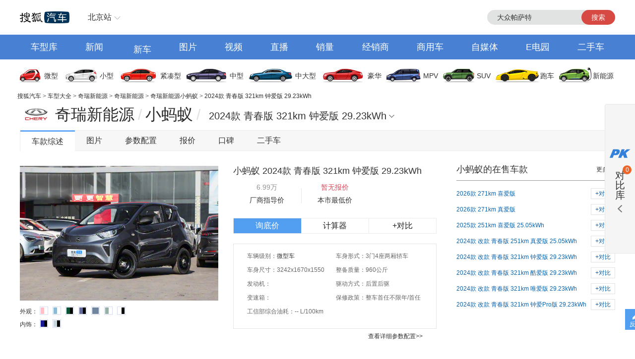

--- FILE ---
content_type: text/html;charset=UTF-8
request_url: https://db.auto.sohu.com/trim_172187/
body_size: 11383
content:
<html xmlns="http://www.w3.org/1999/xhtml">
<head>
    <meta http-equiv="Content-Type" content="text/html; charset=utf-8" />
    <meta name="renderer" content="webkit" />
    <meta name="robots" content="all" />
    <meta http-equiv="X-UA-Compatible" content="IE=edge,chrome=1" />
    <meta http-equiv="Cache-Control" content="no-transform"/>
    <title>奇瑞新能源小蚂蚁 2024款 青春版 321km 钟爱版 29.23kWh报价_价格_参数配置_图片_奇瑞新能源_搜狐汽车</title>
	<meta name="keywords" content="${modelCrumb.name?if_exists} 2024款 青春版 321km 钟爱版 29.23kWh报价,奇瑞新能源小蚂蚁 2024款 青春版 321km 钟爱版 29.23kWh价格,奇瑞新能源小蚂蚁 2024款 青春版 321km 钟爱版 29.23kWh图片,奇瑞新能源小蚂蚁 2024款 青春版 321km 钟爱版 29.23kWh参数配置,奇瑞新能源小蚂蚁 2024款 青春版 321km 钟爱版 29.23kWh保养,油耗"/>
	<meta name="description" content="搜狐汽车奇瑞新能源小蚂蚁 2024款 青春版 321km 钟爱版 29.23kWh车型频道,为您提供有关奇瑞新能源汽车奇瑞新能源小蚂蚁 2024款 青春版 321km 钟爱版 29.23kWh的报价、图片、参数配置、4S店、保养信息,以及与奇瑞新能源小蚂蚁 2024款 青春版 321km 钟爱版 29.23kWh同类车款的对比等最新内容,看车就上搜狐汽车"/>
	<meta http-equiv="mobile-agent" content="format=html5;url=//db.m.auto.sohu.com/trim_172187/"/>
	<meta http-equiv="mobile-agent" content="format=xhtml;url=//db.m.auto.sohu.com/trim_172187/"/>
	<link rel="alternate" media="only screen and (max-width: 640px)" href="//db.m.auto.sohu.com/trim_172187/"/>
	<script>
		if (navigator.userAgent.match(/(phone|pad|pod|iPhone|iPod|ios|iPad|Android|Mobile|BlackBerry|IEMobile|MQQBrowser|JUC|Fennec|wOSBrowser|BrowserNG|WebOS|Symbian|Windows Phone)/i)) {
			window.location.href = "//db.m.auto.sohu.com/trim_172187/";
		}
	</script>

<link href="//s.auto.itc.cn/public/autohome/css/topbase_2022.css" type="text/css" rel="stylesheet" />
<link href="//m1.auto.itc.cn/car/theme/newdb/css/base_car_seo_9b5f2bd.css" type="text/css" rel="stylesheet" />
<link href="//m2.auto.itc.cn/auto/content/2020wurenjinew4/2020wurenjinew4/css/swiper-3.4.2.min.css" rel="stylesheet" />
<link type="text/css" href="//m1.auto.itc.cn/car/theme/newdb/css/compareDB_3254a37.css" rel="stylesheet" />
<script type="text/javascript" src="//auto.sohu.com/upload/201311mqauto/js/jquery-1.8.3.min.js"></script>
</head>

<body>
<style> #carIco { margin-top: 8px; padding-bottom: 8px; } </style>
<div id="fullscreenad" style="display:none;text-align:center"></div>
<div class="head header">
    <div class="area" id="autoTopNaviBar">
        <a href="//auto.sohu.com/" class="auto-home">返回搜狐汽车首页</a>
        <div class="hlbox">
            <a class="hltit" href="http://beijing.auto.sohu.com/" cname="北京">北京站</a>
            <div class="hcon" id="ipLocatioinAll1"><p class="citytip"><a href="javascript:;">A</a><a href="javascript:;">B</a><a href="javascript:;">C</a><a href="javascript:;">F</a><a href="javascript:;">G</a><a href="javascript:;">H</a><a href="javascript:;">J</a><a href="javascript:;">L</a><a href="javascript:;">N</a><a href="javascript:;">Q</a><a href="javascript:;">S</a><a href="javascript:;">T</a><a href="javascript:;">X</a><a href="javascript:;">Y</a><a href="javascript:;">Z</a><a href="javascript:;" data-id="top">全部城市</a></p><div class="citylist" style="position:relative;"><dl id="province-A"><dt><em>A</em>安徽</dt><dd><a data-index="0551" target="_blank" href="http://hefei.auto.sohu.com/">合肥</a><a data-index="0553" target="_blank" href="http://wuhu.auto.sohu.com/">芜湖</a><a data-index="0552" target="_blank" href="http://bengbu.auto.sohu.com/">蚌埠</a><a data-index="0556" target="_blank" href="http://anqing.auto.sohu.com/">安庆</a><a data-index="0550" target="_blank" href="http://chuzhou.auto.sohu.com/">滁州</a><a data-index="0558" target="_blank" href="http://fuyang.auto.sohu.com/">阜阳</a><a data-index="0557" target="_blank" href="http://suzhoucs.auto.sohu.com/">宿州</a><a data-index="0564" target="_blank" href="http://luan.auto.sohu.com/">六安</a></dd></dl><dl id="province-B"><dt><em>B</em>北京</dt><dd><a data-index="010" target="_blank" href="http://beijing.auto.sohu.com/">北京</a></dd></dl><dl id="province-C"><dt><em>C</em>重庆</dt><dd><a data-index="023" target="_blank" href="http://chongqing.auto.sohu.com/">重庆</a></dd></dl><dl id="province-F"><dt><em>F</em>福建</dt><dd><a data-index="0591" target="_blank" href="http://fuzhou.auto.sohu.com/">福州</a><a data-index="0592" target="_blank" href="http://xiamen.auto.sohu.com/">厦门</a><a data-index="0595" target="_blank" href="http://quanzhou.auto.sohu.com/">泉州</a><a data-index="0596" target="_blank" href="http://zhangzhou.auto.sohu.com/">漳州</a></dd></dl><dl id="province-G"><dt><em>G</em>甘肃</dt><dd><a data-index="0931" target="_blank" href="http://lanzhou.auto.sohu.com/">兰州</a></dd></dl><dl id="province-G"><dt>广东</dt><dd><a data-index="020" target="_blank" href="http://guangzhou.auto.sohu.com/">广州</a><a data-index="0755" target="_blank" href="http://shenzhen.auto.sohu.com/">深圳</a><a data-index="0756" target="_blank" href="http://zhuhai.auto.sohu.com/">珠海</a><a data-index="0754" target="_blank" href="http://yuedong.auto.sohu.com/">粤东</a><a data-index="0757" target="_blank" href="http://foshan.auto.sohu.com/">佛山</a><a data-index="0750" target="_blank" href="http://jiangmen.auto.sohu.com/">江门</a><a data-index="0752" target="_blank" href="http://huizhou.auto.sohu.com/">惠州</a><a data-index="0769" target="_blank" href="http://dongguan.auto.sohu.com/">东莞</a><a data-index="0760" target="_blank" href="http://zhongshan.auto.sohu.com/">中山</a></dd></dl><dl id="province-G"><dt>广西</dt><dd><a data-index="0771" target="_blank" href="http://nanning.auto.sohu.com/">南宁</a><a data-index="0772" target="_blank" href="http://liuzhou.auto.sohu.com/">柳州</a><a data-index="0773" target="_blank" href="http://guilin.auto.sohu.com/">桂林</a></dd></dl><dl id="province-G"><dt>贵州</dt><dd><a data-index="0851" target="_blank" href="http://guiyang.auto.sohu.com/">贵阳</a><a data-index="0852" target="_blank" href="http://zunyi.auto.sohu.com/">遵义</a></dd></dl><dl id="province-H"><dt><em>H</em>海南</dt><dd><a data-index="0898" target="_blank" href="http://haikou.auto.sohu.com/">海口</a></dd></dl><dl id="province-H"><dt>河北</dt><dd><a data-index="0311" target="_blank" href="http://shijiazhuang.auto.sohu.com/">石家庄</a><a data-index="0315" target="_blank" href="http://tangshan.auto.sohu.com/">唐山</a><a data-index="0335" target="_blank" href="http://qinhuangdao.auto.sohu.com/">秦皇岛</a><a data-index="0310" target="_blank" href="http://handan.auto.sohu.com/">邯郸</a><a data-index="0319" target="_blank" href="http://xingtai.auto.sohu.com/">邢台</a><a data-index="0312" target="_blank" href="http://baoding.auto.sohu.com/">保定</a><a data-index="0313" target="_blank" href="http://zhangjiakou.auto.sohu.com/">张家口</a><a data-index="0314" target="_blank" href="http://chengde.auto.sohu.com/">承德</a><a data-index="0317" target="_blank" href="http://cangzhou.auto.sohu.com/">沧州</a><a data-index="0316" target="_blank" href="http://langfang.auto.sohu.com/">廊坊</a><a data-index="0318" target="_blank" href="http://hengshui.auto.sohu.com/">衡水</a></dd></dl><dl id="province-H"><dt>黑龙江</dt><dd><a data-index="0451" target="_blank" href="http://haerbin.auto.sohu.com/">哈尔滨</a><a data-index="0452" target="_blank" href="http://qiqihaer.auto.sohu.com/">齐齐哈尔</a><a data-index="0459" target="_blank" href="http://daqing.auto.sohu.com/">大庆</a><a data-index="0454" target="_blank" href="http://jiamusi.auto.sohu.com/">佳木斯</a></dd></dl><dl id="province-H"><dt>河南</dt><dd><a data-index="0371" target="_blank" href="http://zhengzhou.auto.sohu.com/">郑州</a><a data-index="0378" target="_blank" href="http://kaifeng.auto.sohu.com/">开封</a><a data-index="0379" target="_blank" href="http://luoyang.auto.sohu.com/">洛阳</a><a data-index="0375" target="_blank" href="http://pingdingshan.auto.sohu.com/">平顶山</a><a data-index="0372" target="_blank" href="http://anyang.auto.sohu.com/">安阳</a><a data-index="0373" target="_blank" href="http://xinxiang.auto.sohu.com/">新乡</a><a data-index="0391" target="_blank" href="http://jiaozuo.auto.sohu.com/">焦作</a><a data-index="0393" target="_blank" href="http://puyang.auto.sohu.com/">濮阳</a><a data-index="0374" target="_blank" href="http://xuchang.auto.sohu.com/">许昌</a><a data-index="0377" target="_blank" href="http://nanyang.auto.sohu.com/">南阳</a><a data-index="0370" target="_blank" href="http://shangqiu.auto.sohu.com/">商丘</a><a data-index="0376" target="_blank" href="http://xinyang.auto.sohu.com/">信阳</a><a data-index="0394" target="_blank" href="http://zhoukou.auto.sohu.com/">周口</a><a data-index="0396" target="_blank" href="http://zhumadian.auto.sohu.com/">驻马店</a></dd></dl><dl id="province-H"><dt>湖北</dt><dd><a data-index="027" target="_blank" href="http://wuhan.auto.sohu.com/">武汉</a><a data-index="0719" target="_blank" href="http://shiyan.auto.sohu.com/">十堰</a><a data-index="0717" target="_blank" href="http://yichang.auto.sohu.com/">宜昌</a><a data-index="0710" target="_blank" href="http://xiangyang.auto.sohu.com/">襄阳</a><a data-index="0716" target="_blank" href="http://jingzhou.auto.sohu.com/">荆州</a></dd></dl><dl id="province-H"><dt>湖南</dt><dd><a data-index="0731" target="_blank" href="http://changsha.auto.sohu.com/">长沙</a><a data-index="0733" target="_blank" href="http://zhuzhou.auto.sohu.com/">株洲</a><a data-index="0739" target="_blank" href="http://shaoyang.auto.sohu.com/">邵阳</a><a data-index="0730" target="_blank" href="http://yueyang.auto.sohu.com/">岳阳</a><a data-index="0736" target="_blank" href="http://changde.auto.sohu.com/">常德</a></dd></dl><dl id="province-J"><dt><em>J</em>江苏</dt><dd><a data-index="025" target="_blank" href="http://nanjing.auto.sohu.com/">南京</a><a data-index="0510" target="_blank" href="http://wuxi.auto.sohu.com/">无锡</a><a data-index="0516" target="_blank" href="http://xuzhou.auto.sohu.com/">徐州</a><a data-index="0519" target="_blank" href="http://changzhou.auto.sohu.com/">常州</a><a data-index="0512" target="_blank" href="http://suzhou.auto.sohu.com/">苏州</a><a data-index="0513" target="_blank" href="http://nantong.auto.sohu.com/">南通</a><a data-index="0518" target="_blank" href="http://lianyungang.auto.sohu.com/">连云港</a><a data-index="0517" target="_blank" href="http://huaian.auto.sohu.com/">淮安</a><a data-index="0515" target="_blank" href="http://yancheng.auto.sohu.com/">盐城</a><a data-index="0514" target="_blank" href="http://yangzhou.auto.sohu.com/">扬州</a><a data-index="0511" target="_blank" href="http://zhenjiang.auto.sohu.com/">镇江</a><a data-index="0523" target="_blank" href="http://tz.auto.sohu.com/">泰州</a><a data-index="0527" target="_blank" href="http://suqian.auto.sohu.com/">宿迁</a></dd></dl><dl id="province-J"><dt>江西</dt><dd><a data-index="0791" target="_blank" href="http://nanchang.auto.sohu.com/">南昌</a><a data-index="0792" target="_blank" href="http://jiujiang.auto.sohu.com/">九江</a><a data-index="0797" target="_blank" href="http://ganzhou.auto.sohu.com/">赣州</a><a data-index="0793" target="_blank" href="http://shangrao.auto.sohu.com/">上饶</a></dd></dl><dl id="province-J"><dt>吉林</dt><dd><a data-index="0431" target="_blank" href="http://changchun.auto.sohu.com/">长春</a><a data-index="0432" target="_blank" href="http://jilin.auto.sohu.com/">吉林</a><a data-index="0434" target="_blank" href="http://siping.auto.sohu.com/">四平</a><a data-index="0438" target="_blank" href="http://songyuan.auto.sohu.com/">松原</a></dd></dl><dl id="province-L"><dt><em>L</em>辽宁</dt><dd><a data-index="024" target="_blank" href="http://shenyang.auto.sohu.com/">沈阳</a><a data-index="0411" target="_blank" href="http://dalian.auto.sohu.com/">大连</a><a data-index="0412" target="_blank" href="http://anshan.auto.sohu.com/">鞍山</a><a data-index="0413" target="_blank" href="http://fushun.auto.sohu.com/">抚顺</a><a data-index="0416" target="_blank" href="http://jinzhou.auto.sohu.com/">锦州</a><a data-index="0419" target="_blank" href="http://liaoyang.auto.sohu.com/">辽阳</a><a data-index="0242" target="_blank" href="http://tieling.auto.sohu.com/">铁岭</a></dd></dl><dl id="province-N"><dt><em>N</em>内蒙</dt><dd><a data-index="0471" target="_blank" href="http://huhehaote.auto.sohu.com/">呼和浩特</a><a data-index="0472" target="_blank" href="http://baotou.auto.sohu.com/">包头</a><a data-index="0476" target="_blank" href="http://chifeng.auto.sohu.com/">赤峰</a><a data-index="0475" target="_blank" href="http://tongliao.auto.sohu.com/">通辽</a><a data-index="0477" target="_blank" href="http://eerduosi.auto.sohu.com/">鄂尔多斯</a></dd></dl><dl id="province-N"><dt>宁夏</dt><dd><a data-index="0951" target="_blank" href="http://yinchuan.auto.sohu.com/">银川</a></dd></dl><dl id="province-Q"><dt><em>Q</em>青海</dt><dd><a data-index="0971" target="_blank" href="http://xining.auto.sohu.com/">西宁</a></dd></dl><dl id="province-S"><dt><em>S</em>山东</dt><dd><a data-index="0531" target="_blank" href="http://jinan.auto.sohu.com/">济南</a><a data-index="0532" target="_blank" href="http://qingdao.auto.sohu.com/">青岛</a><a data-index="0533" target="_blank" href="http://zibo.auto.sohu.com/">淄博</a><a data-index="0632" target="_blank" href="http://zaozhuang.auto.sohu.com/">枣庄</a><a data-index="0546" target="_blank" href="http://dongying.auto.sohu.com/">东营</a><a data-index="0535" target="_blank" href="http://yantai.auto.sohu.com/">烟台</a><a data-index="0536" target="_blank" href="http://weifang.auto.sohu.com/">潍坊</a><a data-index="0537" target="_blank" href="http://jining.auto.sohu.com/">济宁</a><a data-index="0538" target="_blank" href="http://taian.auto.sohu.com/">泰安</a><a data-index="0631" target="_blank" href="http://weihai.auto.sohu.com/">威海</a><a data-index="0633" target="_blank" href="http://rizhao.auto.sohu.com/">日照</a><a data-index="0539" target="_blank" href="http://linyi.auto.sohu.com/">临沂</a><a data-index="0534" target="_blank" href="http://dezhou.auto.sohu.com/">德州</a><a data-index="0635" target="_blank" href="http://liaocheng.auto.sohu.com/">聊城</a><a data-index="0543" target="_blank" href="http://binzhou.auto.sohu.com/">滨州</a><a data-index="0530" target="_blank" href="http://heze.auto.sohu.com/">菏泽</a></dd></dl><dl id="province-S"><dt>上海</dt><dd><a data-index="021" target="_blank" href="http://shanghai.auto.sohu.com/">上海</a></dd></dl><dl id="province-S"><dt>山西</dt><dd><a data-index="0351" target="_blank" href="http://taiyuan.auto.sohu.com/">太原</a><a data-index="0352" target="_blank" href="http://datong.auto.sohu.com/">大同</a><a data-index="0355" target="_blank" href="http://changzhi.auto.sohu.com/">长治</a><a data-index="0356" target="_blank" href="http://jincheng.auto.sohu.com/">晋城</a><a data-index="0354" target="_blank" href="http://jinzhong.auto.sohu.com/">晋中</a><a data-index="0359" target="_blank" href="http://yuncheng.auto.sohu.com/">运城</a><a data-index="0350" target="_blank" href="http://xinzhou.auto.sohu.com/">忻州</a><a data-index="0357" target="_blank" href="http://linfen.auto.sohu.com/">临汾</a><a data-index="0358" target="_blank" href="http://lvliang.auto.sohu.com/">吕梁</a></dd></dl><dl id="province-S"><dt>陕西</dt><dd><a data-index="029" target="_blank" href="http://xian.auto.sohu.com/">西安</a><a data-index="0917" target="_blank" href="http://baoji.auto.sohu.com/">宝鸡</a><a data-index="0910" target="_blank" href="http://xianyang.auto.sohu.com/">咸阳</a><a data-index="0913" target="_blank" href="http://weinan.auto.sohu.com/">渭南</a><a data-index="0916" target="_blank" href="http://hanzhong.auto.sohu.com/">汉中</a><a data-index="0912" target="_blank" href="http://yulin.auto.sohu.com/">榆林</a></dd></dl><dl id="province-S"><dt>四川</dt><dd><a data-index="028" target="_blank" href="http://chengdu.auto.sohu.com/">成都</a><a data-index="0816" target="_blank" href="http://mianyang.auto.sohu.com/">绵阳</a><a data-index="0833" target="_blank" href="http://leshan.auto.sohu.com/">乐山</a></dd></dl><dl id="province-T"><dt><em>T</em>天津</dt><dd><a data-index="022" target="_blank" href="http://tianjin.auto.sohu.com/">天津</a></dd></dl><dl id="province-X"><dt><em>X</em>新疆</dt><dd><a data-index="0991" target="_blank" href="http://wulumuqi.auto.sohu.com/">乌鲁木齐</a></dd></dl><dl id="province-Y"><dt><em>Y</em>云南</dt><dd><a data-index="0871" target="_blank" href="http://kunming.auto.sohu.com/">昆明</a></dd></dl><dl id="province-Z"><dt><em>Z</em>浙江</dt><dd><a data-index="0571" target="_blank" href="http://hangzhou.auto.sohu.com/">杭州</a><a data-index="0574" target="_blank" href="http://ningbo.auto.sohu.com/">宁波</a><a data-index="0577" target="_blank" href="http://wenzhou.auto.sohu.com/">温州</a><a data-index="0573" target="_blank" href="http://jiaxing.auto.sohu.com/">嘉兴</a><a data-index="0572" target="_blank" href="http://huzhou.auto.sohu.com/">湖州</a><a data-index="0575" target="_blank" href="http://shaoxing.auto.sohu.com/">绍兴</a><a data-index="0579" target="_blank" href="http://jinhua.auto.sohu.com/">金华</a><a data-index="0576" target="_blank" href="http://taizhou.auto.sohu.com/">台州</a><a data-index="0578" target="_blank" href="http://lishui.auto.sohu.com/">丽水</a></dd></dl></div></div>
        </div>
        <div class="hseach" id="PV_SEARCH">
            <ul style=" display:none" id="app-search-suggest" class="seachul">
                <li>sdadasddss</li>
                <li class="now">sdadasddss</li>
            </ul>
            <input type="text" name="" id="mainSearchInput" autocomplete="off" class="logseach" placeholder="输入关键词">
            <a target="_blank" href="javascript:;" id="mainSearchBtn" class="seachbtn">搜索</a>
        </div>
    </div>
</div>
<div class="menu_box">
    <div class="menu area">
        <a target="_blank" href="//db.auto.sohu.com/home" class="db">车型库</a>
        <a target="_blank" href="//auto.sohu.com/qichexinwen.shtml" class="qichexinwen">新闻</a>
        <a target="_blank" href="//db.auto.sohu.com/newcar/" class="newcar">新车</a>
        <a target="_blank" href="//db.auto.sohu.com/photo" class="photo">图片</a>
        <a target="_blank" href="//auto.sohu.com/video/" class="video">视频</a>
        <a target="_blank" href="//db.auto.sohu.com/live/index/" class="live">直播</a>
        <a target="_blank" href="//db.auto.sohu.com/carsales/" class="carsales">销量</a>
        <a target="_blank" href="//dealer.auto.sohu.com/map/?city=110000">经销商</a>
        <a target="_blank" href="//auto.sohu.com/cv/">商用车</a>
        <a target="_blank" href="//www.sohu.com/c/18">自媒体</a>
        <a target="_blank" href="//auto.sohu.com/newenergy/index.shtml">E电园</a>
        <a target="_blank" href="//2sc.sohu.com/">二手车</a>
    </div>
</div><div class="carico_box area" id="carIco">
    <a class="carm01" href="//db.auto.sohu.com/searchcar-0-0-0-0-1-0-0-0-0-0-0-0-0-0-0-0.shtml#condition" target="_blank">微型</a>
    <a class="carm02" href="//db.auto.sohu.com/searchcar-0-0-0-0-2-0-0-0-0-0-0-0-0-0-0-0.shtml#condition" target="_blank">小型</a>
    <a class="carm03" href="//db.auto.sohu.com/searchcar-0-0-0-0-4-0-0-0-0-0-0-0-0-0-0-0.shtml#condition" target="_blank">紧凑型</a>
    <a class="carm04" href="//db.auto.sohu.com/searchcar-0-0-0-0-8-0-0-0-0-0-0-0-0-0-0-0.shtml#condition" target="_blank">中型</a>
    <a class="carm05" href="//db.auto.sohu.com/searchcar-0-0-0-0-16-0-0-0-0-0-0-0-0-0-0-0.shtml#condition" target="_blank">中大型</a>
    <a class="carm06" href="//db.auto.sohu.com/searchcar-0-0-0-0-32-0-0-0-0-0-0-0-0-0-0-0.shtml#condition" target="_blank">豪华</a>
    <a class="carm07" href="//db.auto.sohu.com/searchcar-0-0-0-4-0-0-0-0-0-0-0-0-0-0-0-0.shtml#condition" target="_blank">MPV</a>
    <a class="carm08" href="//db.auto.sohu.com/searchcar-0-0-0-8-0-0-0-0-0-0-0-0-0-0-0-0.shtml#condition" target="_blank">SUV</a>
    <a class="carm09" href="//db.auto.sohu.com/searchcar-0-0-0-16-0-0-0-0-0-0-0-0-0-0-0-0.shtml#condition" target="_blank">跑车</a>
    <a class="carm10" href="//auto.sohu.com/newenergy/index.shtml" target="_blank">新能源</a>
</div><div class="area ql">
    <div id="DH6" class="left">
        <span class="daohang"><a href="//auto.sohu.com" target="_blank">搜狐汽车</a>
            &gt; <a href="//db.auto.sohu.com" target="_blank">车型大全</a>
            &gt; <a href="//db.auto.sohu.com/brand_526" target="_blank">奇瑞新能源</a>
            &gt; <a href="//db.auto.sohu.com/subbrand_2329" target="_blank">奇瑞新能源</a>
            &gt; <a href="//db.auto.sohu.com/model_5183" target="_blank">奇瑞新能源小蚂蚁</a>
            &gt; <a href="//db.auto.sohu.com/trim_172187">2024款 青春版 321km 钟爱版 29.23kWh</a>
        </span>
    </div>
    <div class="hseach">

    </div>
</div>
<div class="top clearfix">
    <div class="top_con">
        <div class="top_tit">
            <h1>
                <a href="//db.auto.sohu.com/brand_526" title="" uigs="xclogo" target="_blank"><img
                    class="brand_logo" src="//m1.auto.itc.cn/c_zoom,w_75,h_75/logo/brand/526.png" height="46" width="46" /></a>
                <a href="//db.auto.sohu.com/subbrand_2329" title="奇瑞新能源"
                    uigs="xcpp">奇瑞新能源</a><span>/</span><a href="//db.auto.sohu.com/model_5183"
                    title="小蚂蚁" uigs="xccx">小蚂蚁</a><span>/</span>
            </h1>
        </div>
        <script type="text/javascript" src="//m4.auto.itc.cn/car/theme/newdb/js/modelyear-seo_ffe101d.js"></script>
        <div id="carTypeCon" class="top_list">
            <h1>
                <span class="title">2024款 青春版 321km 钟爱版 29.23kWh</span>
            </h1>
            <div id="dh_trims" class="listc">
                <div>
                    <h3>2026款 49马力 纯电动 </h3>
                    <div>
                        <ul class="list_con">
                            <li><a href="//db.auto.sohu.com/trim_180933/" title="" target="_blank">2026款 271km 喜爱版</a></li>
                            <li><a href="//db.auto.sohu.com/trim_180934/" title="" target="_blank">2026款 271km 真爱版</a></li>
                        </ul>
                    </div>
                </div>
                <div>
                    <h3>2025款 49马力 纯电动 </h3>
                    <div>
                        <ul class="list_con">
                            <li><a href="//db.auto.sohu.com/trim_177804/" title="" target="_blank">2025款 251km 喜爱版 25.05kWh</a></li>
                        </ul>
                    </div>
                </div>
                <div>
                    <h3>2024款 49马力 纯电动 </h3>
                    <div>
                        <ul class="list_con">
                            <li><a href="//db.auto.sohu.com/trim_174951/" title="" target="_blank">2024款 改款 青春版 251km 真爱版 25.05kWh</a></li>
                            <li><a href="//db.auto.sohu.com/trim_174953/" title="" target="_blank">2024款 改款 青春版 321km 钟爱版 29.23kWh</a></li>
                            <li><a href="//db.auto.sohu.com/trim_174952/" title="" target="_blank">2024款 改款 青春版 321km 酷爱版 29.23kWh</a></li>
                            <li><a href="//db.auto.sohu.com/trim_174954/" title="" target="_blank">2024款 改款 青春版 321km 唯爱版 29.23kWh</a></li>
                            <li><a href="//db.auto.sohu.com/trim_174955/" title="" target="_blank">2024款 改款 青春版 321km 钟爱Pro版 29.23kWh </a></li>
                        </ul>
                    </div>
                </div>
                <div>
                    <h3>2024款（停售）</h3>
                    <div>
                        <ul class="list_con">
                            <li><a href="//db.auto.sohu.com/trim_170225/" title="" target="_blank">2024款 251km 经典热爱版  </a></li>
                            <li><a href="//db.auto.sohu.com/trim_172185/" title="" target="_blank">2024款 青春版 251km 热爱版 25.05kWh</a></li>
                            <li><a href="//db.auto.sohu.com/trim_173456/" title="" target="_blank">2024款 青春版 251km 热爱版 23.99kWh </a></li>
                            <li><a href="//db.auto.sohu.com/trim_174948/" title="" target="_blank">2024款 改款 青春版 251km 热爱版 23.99kWh </a></li>
                            <li><a href="//db.auto.sohu.com/trim_174949/" title="" target="_blank">2024款 改款 青春版 251km 热爱版 25.05kWh</a></li>
                            <li><a href="//db.auto.sohu.com/trim_170226/" title="" target="_blank">2024款 251km 经典真爱版  </a></li>
                            <li><a href="//db.auto.sohu.com/trim_172186/" title="" target="_blank">2024款 青春版 251km 真爱版 25.05kWh</a></li>
                            <li><a href="//db.auto.sohu.com/trim_173457/" title="" target="_blank">2024款 青春版 251km 真爱版 23.99kWh </a></li>
                            <li><a href="//db.auto.sohu.com/trim_174950/" title="" target="_blank">2024款 改款 青春版 251km 真爱版 23.99kWh </a></li>
                            <li><a href="//db.auto.sohu.com/trim_170215/" title="" target="_blank">2024款 321km 钟爱版  </a></li>
                            <li><a href="//db.auto.sohu.com/trim_170943/" title="" target="_blank">2024款 改款 321km 钟爱版  </a></li>
                            <li><a href="//db.auto.sohu.com/trim_172187/" title="" target="_blank">2024款 青春版 321km 钟爱版 29.23kWh</a></li>
                            <li><a href="//db.auto.sohu.com/trim_172188/" title="" target="_blank">2024款 青春版 321km 酷爱版 29.23kWh</a></li>
                            <li><a href="//db.auto.sohu.com/trim_170216/" title="" target="_blank">2024款 321km 唯爱版  </a></li>
                            <li><a href="//db.auto.sohu.com/trim_172189/" title="" target="_blank">2024款 青春版 321km 唯爱版 29.23kWh</a></li>
                            <li><a href="//db.auto.sohu.com/trim_173708/" title="" target="_blank">2024款 青春版 321km 钟爱Pro版 29.23kWh </a></li>
                        </ul>
                    </div>
                </div>
                <div>
                    <h3>2023款（停售）</h3>
                    <div>
                        <ul class="list_con">
                            <li><a href="//db.auto.sohu.com/trim_166067/" title="" target="_blank">2023款 251km 热爱版 磷酸铁锂   </a></li>
                            <li><a href="//db.auto.sohu.com/trim_166068/" title="" target="_blank">2023款 251km 真爱版 磷酸铁锂  </a></li>
                            <li><a href="//db.auto.sohu.com/trim_166070/" title="" target="_blank">2023款 301km 真爱Plus版 三元锂</a></li>
                            <li><a href="//db.auto.sohu.com/trim_166071/" title="" target="_blank">2023款 301km 真爱Plus版 磷酸铁锂</a></li>
                            <li><a href="//db.auto.sohu.com/trim_166072/" title="" target="_blank">2023款 301km 挚爱版 三元锂  </a></li>
                            <li><a href="//db.auto.sohu.com/trim_166073/" title="" target="_blank">2023款 301km 挚爱版 磷酸铁锂  </a></li>
                            <li><a href="//db.auto.sohu.com/trim_166069/" title="" target="_blank">2023款 408km 宠爱版 三元锂</a></li>
                        </ul>
                    </div>
                </div>
                <div>
                    <h3>2022款（停售）</h3>
                    <div>
                        <ul class="list_con">
                            <li><a href="//db.auto.sohu.com/trim_159557/" title="" target="_blank">2022款 甜粉款 微糖版 三元锂 30kW 301km  </a></li>
                            <li><a href="//db.auto.sohu.com/trim_159561/" title="" target="_blank">2022款 甜粉款 微糖版 磷酸铁锂 30kW 301km  </a></li>
                            <li><a href="//db.auto.sohu.com/trim_159558/" title="" target="_blank">2022款 甜粉款 半糖版 三元锂 30kW 301km  </a></li>
                            <li><a href="//db.auto.sohu.com/trim_159562/" title="" target="_blank">2022款 甜粉款 半糖版 磷酸铁锂 30kW 301km  </a></li>
                            <li><a href="//db.auto.sohu.com/trim_161919/" title="" target="_blank">2022款 改款 甜粉款 微糖版 三元锂 30kW 301km  </a></li>
                            <li><a href="//db.auto.sohu.com/trim_161920/" title="" target="_blank">2022款 改款 甜粉款 微糖版 磷酸铁锂 30kW 301km  </a></li>
                            <li><a href="//db.auto.sohu.com/trim_164157/" title="" target="_blank">2022款 甜粉款 微糖版 磷酸铁锂 29.2kWh 30kW 301km  </a></li>
                            <li><a href="//db.auto.sohu.com/trim_164158/" title="" target="_blank">2022款 甜粉款 微糖版 三元锂 28.8kWh 30kW 301km </a></li>
                            <li><a href="//db.auto.sohu.com/trim_161921/" title="" target="_blank">2022款 改款 甜粉款 半糖版 三元锂 30kW 301km  </a></li>
                            <li><a href="//db.auto.sohu.com/trim_161922/" title="" target="_blank">2022款 改款 甜粉款 半糖版 磷酸铁锂 30kW 301km  </a></li>
                            <li><a href="//db.auto.sohu.com/trim_164159/" title="" target="_blank">2022款 甜粉款 半糖版 三元锂 28.8kWh 30kW 301km </a></li>
                            <li><a href="//db.auto.sohu.com/trim_164160/" title="" target="_blank">2022款 甜粉款 半糖版 磷酸铁锂 29.2kWh 30kW 301km  </a></li>
                            <li><a href="//db.auto.sohu.com/trim_159559/" title="" target="_blank">2022款 甜粉款 全糖版 三元锂 30kW 301km  </a></li>
                            <li><a href="//db.auto.sohu.com/trim_159563/" title="" target="_blank">2022款 甜粉款 全糖版 磷酸铁锂 30kW 301km  </a></li>
                            <li><a href="//db.auto.sohu.com/trim_159564/" title="" target="_blank">2022款 甜粉款 全糖版 三元锂 30kW 408km  </a></li>
                            <li><a href="//db.auto.sohu.com/trim_164561/" title="" target="_blank">2022款 30万蚁粉款 加糖版 三元锂 28.8kWh 30kW 301km  </a></li>
                            <li><a href="//db.auto.sohu.com/trim_164562/" title="" target="_blank">2022款 30万蚁粉款 加糖版 磷酸铁锂 29.2kWh 30kW 301km  </a></li>
                            <li><a href="//db.auto.sohu.com/trim_161923/" title="" target="_blank">2022款 改款 甜粉款 全糖版 三元锂 30kW 301km  </a></li>
                            <li><a href="//db.auto.sohu.com/trim_161924/" title="" target="_blank">2022款 改款 甜粉款 全糖版 磷酸铁锂 30kW 301km  </a></li>
                            <li><a href="//db.auto.sohu.com/trim_164161/" title="" target="_blank">2022款 甜粉款 全糖版 三元锂 28.8kWh 30kW 301km </a></li>
                            <li><a href="//db.auto.sohu.com/trim_164162/" title="" target="_blank">2022款  甜粉款 全糖版 磷酸铁锂 29.2kWh 30kW 301km  </a></li>
                            <li><a href="//db.auto.sohu.com/trim_159560/" title="" target="_blank">2022款 甜粉款 半糖版 三元锂 30kW 408km  </a></li>
                            <li><a href="//db.auto.sohu.com/trim_159565/" title="" target="_blank">2022款 甜粉款 半糖版 三元锂 55kW 408km  </a></li>
                            <li><a href="//db.auto.sohu.com/trim_162529/" title="" target="_blank">2022款 魅 罗曼司 30.6kWh</a></li>
                            <li><a href="//db.auto.sohu.com/trim_166063/" title="" target="_blank">2022款 改款 魅 301km 罗曼司 三元锂</a></li>
                            <li><a href="//db.auto.sohu.com/trim_166064/" title="" target="_blank">2022款 改款 魅 301km 罗曼司 磷酸铁锂  </a></li>
                            <li><a href="//db.auto.sohu.com/trim_161925/" title="" target="_blank">2022款 改款 甜粉款 半糖版 三元锂 30kW 408km  </a></li>
                            <li><a href="//db.auto.sohu.com/trim_161926/" title="" target="_blank">2022款 改款 甜粉款 半糖版 三元锂 55kW 408km  </a></li>
                            <li><a href="//db.auto.sohu.com/trim_159566/" title="" target="_blank">2022款 甜粉款 全糖版 三元锂 55kW 408km  </a></li>
                            <li><a href="//db.auto.sohu.com/trim_164153/" title="" target="_blank">2022款 魅 罗曼司 29.2kWh  </a></li>
                            <li><a href="//db.auto.sohu.com/trim_164155/" title="" target="_blank">2022款 魅 罗曼司 28.8kWh  </a></li>
                            <li><a href="//db.auto.sohu.com/trim_162530/" title="" target="_blank">2022款 魅 洛可可 30.6kWh</a></li>
                            <li><a href="//db.auto.sohu.com/trim_166065/" title="" target="_blank">2022款 改款 魅 301km 洛可可 三元锂</a></li>
                            <li><a href="//db.auto.sohu.com/trim_166066/" title="" target="_blank">2022款 改款 魅 301km 洛可可 磷酸铁锂  </a></li>
                            <li><a href="//db.auto.sohu.com/trim_161927/" title="" target="_blank">2022款 改款 甜粉款 全糖版 三元锂 55kW 408km  </a></li>
                            <li><a href="//db.auto.sohu.com/trim_164154/" title="" target="_blank">2022款 魅 洛可可 29.2kWh  </a></li>
                            <li><a href="//db.auto.sohu.com/trim_164156/" title="" target="_blank">2022款 魅 洛可可 28.8kWh  </a></li>
                        </ul>
                    </div>
                </div>
                <div>
                    <h3>2021款（停售）</h3>
                    <div>
                        <ul class="list_con">
                            <li><a href="//db.auto.sohu.com/trim_157482/" title="" target="_blank">2021款 20万蚁粉款 朝气版 三元锂 301km  </a></li>
                            <li><a href="//db.auto.sohu.com/trim_157483/" title="" target="_blank">2021款 20万蚁粉款 朝气版 磷酸铁锂 301km  </a></li>
                            <li><a href="//db.auto.sohu.com/trim_157484/" title="" target="_blank">2021款 20万蚁粉款 才气版 三元锂 301km  </a></li>
                            <li><a href="//db.auto.sohu.com/trim_157485/" title="" target="_blank">2021款 20万蚁粉款 才气版 磷酸铁锂 301km  </a></li>
                            <li><a href="//db.auto.sohu.com/trim_153779/" title="" target="_blank">2021款 15万蚁粉款 蚁潮版 三元锂</a></li>
                            <li><a href="//db.auto.sohu.com/trim_156448/" title="" target="_blank">2021款 15万蚁粉款 蚁潮版 磷酸铁锂  </a></li>
                            <li><a href="//db.auto.sohu.com/trim_158954/" title="" target="_blank">2021款 20万蚁粉款 氧气版 三元锂 301km  </a></li>
                            <li><a href="//db.auto.sohu.com/trim_159010/" title="" target="_blank">2021款 20万蚁粉款 氧气版 磷酸铁锂 301km  </a></li>
                            <li><a href="//db.auto.sohu.com/trim_153780/" title="" target="_blank">2021款 小蚂蚁15万蚁粉款 蚁酷版</a></li>
                            <li><a href="//db.auto.sohu.com/trim_155716/" title="" target="_blank">2021款 15万蚁粉款 新蚁酷版 三元锂</a></li>
                            <li><a href="//db.auto.sohu.com/trim_156449/" title="" target="_blank">2021款 15万蚁粉款 新蚁酷版 磷酸铁锂  </a></li>
                            <li><a href="//db.auto.sohu.com/trim_157486/" title="" target="_blank">2021款 20万蚁粉款 元气版 三元锂 301km  </a></li>
                            <li><a href="//db.auto.sohu.com/trim_157487/" title="" target="_blank">2021款 20万蚁粉款 元气版 磷酸铁锂 301km  </a></li>
                            <li><a href="//db.auto.sohu.com/trim_153781/" title="" target="_blank">2021款 小蚂蚁15万蚁粉款 蚁炫版</a></li>
                            <li><a href="//db.auto.sohu.com/trim_155717/" title="" target="_blank">2021款 15万蚁粉款 新蚁炫版 三元锂</a></li>
                            <li><a href="//db.auto.sohu.com/trim_156450/" title="" target="_blank">2021款 15万蚁粉款 新蚁炫版 磷酸铁锂  </a></li>
                            <li><a href="//db.auto.sohu.com/trim_157490/" title="" target="_blank">2021款 20万蚁粉款 才气版 三元锂 408km  </a></li>
                            <li><a href="//db.auto.sohu.com/trim_153782/" title="" target="_blank">2021款 小蚂蚁15万蚁粉款 女王版</a></li>
                            <li><a href="//db.auto.sohu.com/trim_157488/" title="" target="_blank">2021款 20万蚁粉款 元气版 三元锂 408km  </a></li>
                            <li><a href="//db.auto.sohu.com/trim_157492/" title="" target="_blank">2021款 20万蚁粉款 女王版 三元锂 408km  </a></li>
                        </ul>
                    </div>
                </div>
                <div>
                    <h3>2019款（停售）</h3>
                    <div>
                        <ul class="list_con">
                            <li><a href="//db.auto.sohu.com/trim_145837/" title="" target="_blank">2019款 小蚂蚁2座智尚版 35kWh</a></li>
                            <li><a href="//db.auto.sohu.com/trim_150349/" title="" target="_blank">2019款 小蚂蚁2座智尚版 30.6kWh</a></li>
                            <li><a href="//db.auto.sohu.com/trim_145838/" title="" target="_blank">2019款 小蚂蚁4座智享版 35kWh</a></li>
                            <li><a href="//db.auto.sohu.com/trim_150350/" title="" target="_blank">2019款 小蚂蚁4座智享版 30.6kWh</a></li>
                            <li><a href="//db.auto.sohu.com/trim_145839/" title="" target="_blank">2019款 小蚂蚁4座智炫版 35kWh</a></li>
                            <li><a href="//db.auto.sohu.com/trim_150351/" title="" target="_blank">2019款 小蚂蚁4座智炫版 30.6kWh</a></li>
                            <li><a href="//db.auto.sohu.com/trim_150352/" title="" target="_blank">2019款 小蚂蚁4座女王版 30.6kWh</a></li>
                        </ul>
                    </div>
                </div>
                <div>
                    <h3>2018款（停售）</h3>
                    <div>
                        <ul class="list_con">
                            <li><a href="//db.auto.sohu.com/trim_140480/" title="" target="_blank">2018款 300智享版 4座</a></li>
                            <li><a href="//db.auto.sohu.com/trim_141592/" title="" target="_blank">2018款 400 智尚版</a></li>
                            <li><a href="//db.auto.sohu.com/trim_141593/" title="" target="_blank">2018款 400 智享版 2座</a></li>
                            <li><a href="//db.auto.sohu.com/trim_141594/" title="" target="_blank">2018款 400 智享版 4座</a></li>
                            <li><a href="//db.auto.sohu.com/trim_141595/" title="" target="_blank">2018款 400 智炫版 4座</a></li>
                            <li><a href="//db.auto.sohu.com/trim_140268/" title="" target="_blank">2018款 智享版 4座</a></li>
                            <li><a href="//db.auto.sohu.com/trim_140269/" title="" target="_blank">2018款 智炫版 4座</a></li>
                        </ul>
                    </div>
                </div>
                <div>
                    <h3>2017款（停售）</h3>
                    <div>
                        <ul class="list_con">
                            <li><a href="//db.auto.sohu.com/trim_136906/" title="" target="_blank">2017款 智尚版</a></li>
                            <li><a href="//db.auto.sohu.com/trim_136905/" title="" target="_blank">2017款 智享版</a></li>
                            <li><a href="//db.auto.sohu.com/trim_136904/" title="" target="_blank">2017款 智炫版</a></li>
                            <li><a href="//db.auto.sohu.com/trim_136699/" title="" target="_blank">2017款 智尊版</a></li>
                            <li><a href="//db.auto.sohu.com/trim_136700/" title="" target="_blank">2017款 智臻版</a></li>
                        </ul>
                    </div>
                </div>
            </div>
        </div>
    </div>
	<div class="nav" id="top_nav">
		<ul>
			<li id="model_home" class="cur first"><a href="//db.auto.sohu.com/trim_172187" title="" uigs="dhcxzs">车款综述</a></li>
			<li id="model_photo"><a href="//db.auto.sohu.com/trim_172187/picture" title="" uigs="dhtp">图片</a></li>
			<li id="para_config" class=""><a href="//db.auto.sohu.com/trim_172187/config" title="" uigs="dhcspz">参数配置</a></li>
			<li id="model_price" class=""><a id="model_price_href" href="//db.auto.sohu.com/trim_172187/price" title="" uigs="dhbj">报价</a></li>
			<li id="model_dianping" class=""><a href="//db.auto.sohu.com/trim_172187/dianping" title="" uigs="dhdp">口碑</a></li>
			<!-- li id="model_oil" class=""><a href="//db.auto.sohu.com/trim_172187/oil" title="" uigs="dhyh">油耗</a></li -->
			<li id="model_ucar" class=""><a href="//2sc.sohu.com/" target="_blank" title="" uigs="dhesc">二手车</a></li>
		</ul>
	</div>
</div>
<link type="text/css" rel="stylesheet" href="//m2.auto.itc.cn/car/theme/newdb/css/trim_zongshu_56fe0fb.css" rel="stylesheet" />
<div class="area t10">
    <div class="left1">
        <div class="box">
            <div class="carInfos">
                <div class="l">
                    <a target="_blank" href="////db.auto.sohu.com/trim_172187/picture">
                        <img src="http://m1.auto.itc.cn/focus/model/5183/3.jpg" alt="奇瑞新能源小蚂蚁" onerror="javascript:this.src='/statics/images/defaultFocus.jpg'">
                    </a>
                    <div class="colcon">
                        <span class="tit">外观：</span>
                        <a class="colbox">
                        <span style="background-color: #FFFFFF" class="color1">
                        <span style="background-color: #FFC0C8" class="color2">&nbsp;</span>
                        </span>
                        <span class="exp">白色/甜桃粉<em>&nbsp;</em></span>
                        </a>
                        <a class="colbox">
                        <span style="background-color: #FFFFFF" class="color1">
                        <span style="background-color: #8DBBD3" class="color2">&nbsp;</span>
                        </span>
                        <span class="exp">白色/龙舌兰<em>&nbsp;</em></span>
                        </a>
                        <a class="colbox">
                        <span style="background-color: #000000" class="color1">
                        <span style="background-color: #095235" class="color2">&nbsp;</span>
                        </span>
                        <span class="exp">黑色/不焦绿<em>&nbsp;</em></span>
                        </a>
                        <a class="colbox">
                        <span style="background-color: #000000" class="color1">
                        <span style="background-color: #656C98" class="color2">&nbsp;</span>
                        </span>
                        <span class="exp">黑色/绝色紫<em>&nbsp;</em></span>
                        </a>
                        <a class="colbox">
                        <span style="background-color: #71869E" class="color1">
                        </span>
                        <span class="exp">酷盖灰<em>&nbsp;</em></span>
                        </a>
                        <a class="colbox">
                        <span style="background-color: #FFFFFF" class="color1">
                        <span style="background-color: #97B0A5" class="color2">&nbsp;</span>
                        </span>
                        <span class="exp">白色/轻盈青<em>&nbsp;</em></span>
                        </a>
                        <a class="colbox">
                        <span style="background-color: #000000" class="color1">
                        <span style="background-color: #FFFFFF" class="color2">&nbsp;</span>
                        </span>
                        <span class="exp">黑色/古德白<em>&nbsp;</em></span>
                        </a>
                    </div>
                    <div class="colcon t5">
                        <span class="tit">内饰：</span>
                        <a class="colbox">
                        <span style="background-color: #000000" class="color1">
                        <span style="background-color: #191996" class="color2">&nbsp;</span>
                        </span>
                        <span class="exp">黑色/石墨蓝<em>&nbsp;</em></span>
                        </a>
                        <a class="colbox">
                        <span style="background-color: #000000" class="color1">
                        <span style="background-color: #CAD7DC" class="color2">&nbsp;</span>
                        </span>
                        <span class="exp">黑色/明月灰<em>&nbsp;</em></span>
                        </a>
                    </div>
                    <script>
                        $("div.colcon a.colbox").mouseover(function() {
                            $(this).addClass("colboxshow");
                        });
                        $("div.colcon a.colbox").mouseout(function() {
                            $(this).removeClass("colboxshow");
                        });
                    </script>
                </div>
                <div class="r">
                    <h3>小蚂蚁 2024款 青春版 321km 钟爱版 29.23kWh </h3>
                    <ul class="price-info-list">
                        <li>6.99万<span class="info-tit">厂商指导价</span></li>
                        <li class="l_border">
                            <a href='//db.auto.sohu.com/trim_172187/price' target='_blank'><font class='font16 bold wxPrice'>暂无报价</font></a>
                            <span class="info-tit">本市最低价</span>
                        </li>
                    </ul>
                    <ul class="btn-list">
                        <li><a href='//dealer.auto.sohu.com/active/xunjia.shtml?modelId=5183&trimmId=172187&cityId=110000' uigs='cp_tp_trimbot_bfxxmd_129937' target='_blank' class='ask-price'>询底价</a> </li>
                        <li><a href="//db.auto.sohu.com/calc?mid=5183&cid=172187&pr=6.99" target="_blank" class="calculate">计算器</a> </li>
                        <li><a tid="172187" tname="2024款 青春版 321km 钟爱版 29.23kWh" mid="5183" mname="小蚂蚁" href="javascript:void(0);" class="add-trim-btn">+对比</a> </li>
                    </ul>
                    <div class="table-area">
                        <div class="tabs-area">
                            <ul class="tabs">
                                <li class="first"><a href="javascript:void(0);">附近低价市</a></li>
                                <li class="cur"><a href="javascript:void(0);">配置</a></li>

                            </ul>
                        </div>
                        <div class="tabs-container">
                            <div class="tabs-con"></div>
                            <div class="tabs-con cur">
                                <ul class="para_list">
                                    <li>车辆级别：<a href="/b.shtml" target="_blank">微型车</a></li>
                                    <li>车身形式：3门4座两厢轿车</li>
                                    <li>车身尺寸：3242x1670x1550</li>
                                    <li>整备质量：960公斤</li>
                                    <li>发动机：</li>
                                    <li>驱动方式：后置后驱</li>
                                    <li>变速箱：</li>
                                    <li>保修政策：整车首任不限年/首任不限公里</li>
                                    <li>工信部综合油耗：-- L/100km</li>
                                    <li class="text_r">
                                        <a href="//db.auto.sohu.com/trim_172187/config" target="_blank">查看详细参数配置&gt;&gt;</a>
                                    </li>
                                </ul>
                            </div>
                        </div>
                    </div>
                </div>
            </div>
        </div>
        <div class="main">
<div class="qbck">
	<div class="h"><h2 id="head_title">奇瑞新能源小蚂蚁&nbsp;2024款 青春版 321km 钟爱版 29.23kWh&nbsp;报价</h2></div>
	<div class="main" id="contentH">
        <div class="cmconl">
            <div id="cp_tp_region" class="cont">
                <div id="dearer_box" class="box">
                    <ul id="tab4id" class="tab4">
                        <li class="shop-price current cur" cat="2"><a href="javascript:void(0)">4S店</a></li>
                    </ul>
                    <div class="r"></div>
                    <div class="" style=" display:block">
                        <div class="tabletip">搜狐汽车提醒您：经销商网上报价仅供参考，过低的报价在实际交易中可能存在附加条件。</div>
                        <table cellspacing="0" cellpadding="0" class="listtab">
                            <tbody id="listtab1">
                                <tr class="shoplist page_1" style="display: table-row;">
                                    <td class="sells0">
                                        <div class="cartit">
                                            <a class="boldtit" href="javascript:void(0)">奇瑞北京强氏兴盛体验中心</a>
                                            <a href="http://db.auto.sohu.com/baike/1021.shtml" class="tip_4s" target="_blank">4S</a>
                                        </div>
                                        <p>电话：<span class="red"></span></p>
                                        <p>地址：北京市朝阳区五方桥兴达汽车广场</p>
                                    </td>
                                    <td class="sells1">厂商指导价<strong>6.99万元</strong>&nbsp;</td>
                                    <td class="sells2">经销商报价<a href="//dealer.auto.sohu.com/active/xunjia.shtml?modelId=5183&trimmId=172187&cityId=110000&referid=002cxbj00010001" class="red" target="_blank">6.19万元</a><span class="down">0.8万</span></td>
                                    <td class="sells3"><a href="//dealer.auto.sohu.com/active/xunjia.shtml?modelId=5183&trimmId=172187&cityId=110000&referid=002cxbj00010001" target="_blank" class="btn">询底价</a></td>
                                </tr>
                                <tr class="shoplist page_1" style="display: table-row;">
                                    <td class="sells0">
                                        <div class="cartit">
                                            <a class="boldtit" href="javascript:void(0)">奇瑞北京兴达润城体验中心</a>
                                            <a href="http://db.auto.sohu.com/baike/1021.shtml" class="tip_4s" target="_blank">4S</a>
                                        </div>
                                        <p>电话：<span class="red">010-61281270</span></p>
                                        <p>地址：北京市大兴区西红门镇金盛大街2号院22号楼1层101</p>
                                    </td>
                                    <td class="sells1">厂商指导价<strong>6.99万元</strong>&nbsp;</td>
                                    <td class="sells2">经销商报价<a href="//dealer.auto.sohu.com/active/xunjia.shtml?modelId=5183&trimmId=172187&cityId=110000&referid=002cxbj00010001" class="red" target="_blank">6.19万元</a><span class="down">0.8万</span></td>
                                    <td class="sells3"><a href="//dealer.auto.sohu.com/active/xunjia.shtml?modelId=5183&trimmId=172187&cityId=110000&referid=002cxbj00010001" target="_blank" class="btn">询底价</a></td>
                                </tr>
                                <tr class="shoplist page_1" style="display: table-row;">
                                    <td class="sells0">
                                        <div class="cartit">
                                            <a class="boldtit" href="javascript:void(0)">奇瑞北京信联丰盛体验中心</a>
                                            <a href="http://db.auto.sohu.com/baike/1021.shtml" class="tip_4s" target="_blank">4S</a>
                                        </div>
                                        <p>电话：<span class="red">010-60526875</span></p>
                                        <p>地址：北京市通州区永顺镇安顺路207号</p>
                                    </td>
                                    <td class="sells1">厂商指导价<strong>6.99万元</strong>&nbsp;</td>
                                    <td class="sells2">经销商报价<a href="//dealer.auto.sohu.com/active/xunjia.shtml?modelId=5183&trimmId=172187&cityId=110000&referid=002cxbj00010001" class="red" target="_blank">6.19万元</a><span class="down">0.8万</span></td>
                                    <td class="sells3"><a href="//dealer.auto.sohu.com/active/xunjia.shtml?modelId=5183&trimmId=172187&cityId=110000&referid=002cxbj00010001" target="_blank" class="btn">询底价</a></td>
                                </tr>
                                <tr class="shoplist page_1" style="display: table-row;">
                                    <td class="sells0">
                                        <div class="cartit">
                                            <a class="boldtit" href="javascript:void(0)">奇瑞北京诚信达汇嘉体验店</a>
                                            <a href="http://db.auto.sohu.com/baike/1021.shtml" class="tip_4s" target="_blank">4S</a>
                                        </div>
                                        <p>电话：<span class="red"></span></p>
                                        <p>地址：北京市房山区阎村镇前沿村汽配城往西500米</p>
                                    </td>
                                    <td class="sells1">厂商指导价<strong>6.99万元</strong>&nbsp;</td>
                                    <td class="sells2">经销商报价<a href="//dealer.auto.sohu.com/active/xunjia.shtml?modelId=5183&trimmId=172187&cityId=110000&referid=002cxbj00010001" class="red" target="_blank">6.19万元</a><span class="down">0.8万</span></td>
                                    <td class="sells3"><a href="//dealer.auto.sohu.com/active/xunjia.shtml?modelId=5183&trimmId=172187&cityId=110000&referid=002cxbj00010001" target="_blank" class="btn">询底价</a></td>
                                </tr>
                                <tr class="shoplist page_1" style="display: table-row;">
                                    <td class="sells0">
                                        <div class="cartit">
                                            <a class="boldtit" href="javascript:void(0)">奇瑞北京名车伯乐体验中心</a>
                                            <a href="http://db.auto.sohu.com/baike/1021.shtml" class="tip_4s" target="_blank">4S</a>
                                        </div>
                                        <p>电话：<span class="red"></span></p>
                                        <p>地址：北京市昌平区邓庄村东宝树堂院内</p>
                                    </td>
                                    <td class="sells1">厂商指导价<strong>6.99万元</strong>&nbsp;</td>
                                    <td class="sells2">经销商报价<a href="//dealer.auto.sohu.com/active/xunjia.shtml?modelId=5183&trimmId=172187&cityId=110000&referid=002cxbj00010001" class="red" target="_blank">6.19万元</a><span class="down">0.8万</span></td>
                                    <td class="sells3"><a href="//dealer.auto.sohu.com/active/xunjia.shtml?modelId=5183&trimmId=172187&cityId=110000&referid=002cxbj00010001" target="_blank" class="btn">询底价</a></td>
                                </tr>
                                <tr class="shoplist page_1" style="display: table-row;">
                                    <td class="sells0">
                                        <div class="cartit">
                                            <a class="boldtit" href="javascript:void(0)">奇瑞北京立信惠众体验中心</a>
                                            <a href="http://db.auto.sohu.com/baike/1021.shtml" class="tip_4s" target="_blank">4S</a>
                                        </div>
                                        <p>电话：<span class="red"></span></p>
                                        <p>地址：大兴区西红门镇金盛大街2院21号楼底商</p>
                                    </td>
                                    <td class="sells1">厂商指导价<strong>6.99万元</strong>&nbsp;</td>
                                    <td class="sells2">经销商报价<a href="//dealer.auto.sohu.com/active/xunjia.shtml?modelId=5183&trimmId=172187&cityId=110000&referid=002cxbj00010001" class="red" target="_blank">6.39万元</a><span class="down">0.6万</span></td>
                                    <td class="sells3"><a href="//dealer.auto.sohu.com/active/xunjia.shtml?modelId=5183&trimmId=172187&cityId=110000&referid=002cxbj00010001" target="_blank" class="btn">询底价</a></td>
                                </tr>
                                <tr class="shoplist page_1" style="display: table-row;">
                                    <td class="sells0">
                                        <div class="cartit">
                                            <a class="boldtit" href="javascript:void(0)">奇瑞北京京风世瑞体验中心</a>
                                            <a href="http://db.auto.sohu.com/baike/1021.shtml" class="tip_4s" target="_blank">4S</a>
                                        </div>
                                        <p>电话：<span class="red"></span></p>
                                        <p>地址：北京市昌平区北七家镇东三旗村村北北辰亚运村汽车交易市场内A三区12号</p>
                                    </td>
                                    <td class="sells1">厂商指导价<strong>6.99万元</strong>&nbsp;</td>
                                    <td class="sells2">经销商报价<a href="//dealer.auto.sohu.com/active/xunjia.shtml?modelId=5183&trimmId=172187&cityId=110000&referid=002cxbj00010001" class="red" target="_blank">6.39万元</a><span class="down">0.6万</span></td>
                                    <td class="sells3"><a href="//dealer.auto.sohu.com/active/xunjia.shtml?modelId=5183&trimmId=172187&cityId=110000&referid=002cxbj00010001" target="_blank" class="btn">询底价</a></td>
                                </tr>
                                <tr class="shoplist page_1" style="display: table-row;">
                                    <td class="sells0">
                                        <div class="cartit">
                                            <a class="boldtit" href="javascript:void(0)">奇瑞北京诚信达体验店</a>
                                            <a href="http://db.auto.sohu.com/baike/1021.shtml" class="tip_4s" target="_blank">4S</a>
                                        </div>
                                        <p>电话：<span class="red">010-63846832</span></p>
                                        <p>地址：中国石油千石玉加油站西 奇瑞4S店</p>
                                    </td>
                                    <td class="sells1">厂商指导价<strong>6.99万元</strong>&nbsp;</td>
                                    <td class="sells2">经销商报价<a href="//dealer.auto.sohu.com/active/xunjia.shtml?modelId=5183&trimmId=172187&cityId=110000&referid=002cxbj00010001" class="red" target="_blank">6.39万元</a><span class="down">0.6万</span></td>
                                    <td class="sells3"><a href="//dealer.auto.sohu.com/active/xunjia.shtml?modelId=5183&trimmId=172187&cityId=110000&referid=002cxbj00010001" target="_blank" class="btn">询底价</a></td>
                                </tr>
                                <tr class="shoplist page_1" style="display: table-row;">
                                    <td class="sells0">
                                        <div class="cartit">
                                            <a class="boldtit" href="javascript:void(0)">奇瑞北京宗亚体验中心</a>
                                            <a href="http://db.auto.sohu.com/baike/1021.shtml" class="tip_4s" target="_blank">4S</a>
                                        </div>
                                        <p>电话：<span class="red"></span></p>
                                        <p>地址：北京市房山区城关街道顾八路一区2号</p>
                                    </td>
                                    <td class="sells1">厂商指导价<strong>6.99万元</strong>&nbsp;</td>
                                    <td class="sells2">经销商报价<a href="//dealer.auto.sohu.com/active/xunjia.shtml?modelId=5183&trimmId=172187&cityId=110000&referid=002cxbj00010001" class="red" target="_blank">6.39万元</a><span class="down">0.6万</span></td>
                                    <td class="sells3"><a href="//dealer.auto.sohu.com/active/xunjia.shtml?modelId=5183&trimmId=172187&cityId=110000&referid=002cxbj00010001" target="_blank" class="btn">询底价</a></td>
                                </tr>
                                <tr class="shoplist page_1" style="display: table-row;">
                                    <td class="sells0">
                                        <div class="cartit">
                                            <a class="boldtit" href="javascript:void(0)">iCAR北京天驰飞宇店(爱咖)</a>
                                            <a href="http://db.auto.sohu.com/baike/1021.shtml" class="tip_4s" target="_blank">4S</a>
                                        </div>
                                        <p>电话：<span class="red"></span></p>
                                        <p>地址：北京市朝阳区王四营乡五方桥西南角方润物业E1区一层02号</p>
                                    </td>
                                    <td class="sells1">厂商指导价<strong>6.99万元</strong>&nbsp;</td>
                                    <td class="sells2">经销商报价<a href="//dealer.auto.sohu.com/active/xunjia.shtml?modelId=5183&trimmId=172187&cityId=110000&referid=002cxbj00010001" class="red" target="_blank">6.59万元</a><span class="down">0.4万</span></td>
                                    <td class="sells3"><a href="//dealer.auto.sohu.com/active/xunjia.shtml?modelId=5183&trimmId=172187&cityId=110000&referid=002cxbj00010001" target="_blank" class="btn">询底价</a></td>
                                </tr>
                            </tbody>
                        </table>
                        <div class="pagecon" id="pager" style="display: block;">
                            <!-- /.pagerView -->
                        </div>
                    </div>
               </div>
            </div>
        </div>
   </div>
</div>        </div>
        <div class="clear"></div>
        <div class="box cxtp t10 ">
        </div>
        <div class="box t10">
        </div>
    </div>
    <div class="right1">
    	<div class="box zsck">
    		<div class="rhead"><span><a href="//db.auto.sohu.com/model_5183" target="_blank">更多&gt;&gt;</a></span>
    			<h2>小蚂蚁的在售车款</h2>
    		</div>
    		<div class="rbody7">
    			<ul id="trimList1">
                    <li>
                        <a tid="180933" tname="奇瑞新能源小蚂蚁 2026款 271km 喜爱版" mid="5183" mname="小蚂蚁" href="javascript:void(0);" class="rt listbtn add-trim-btn">+ 对比</a>
                        <a title="2026款 271km 喜爱版 5.49万" href="//db.auto.sohu.com/trim_180933">2026款 271km 喜爱版</a>
                    </li>
                    <li>
                        <a tid="180934" tname="奇瑞新能源小蚂蚁 2026款 271km 真爱版" mid="5183" mname="小蚂蚁" href="javascript:void(0);" class="rt listbtn add-trim-btn">+ 对比</a>
                        <a title="2026款 271km 真爱版 6.09万" href="//db.auto.sohu.com/trim_180934">2026款 271km 真爱版</a>
                    </li>
                    <li>
                        <a tid="177804" tname="奇瑞新能源小蚂蚁 2025款 251km 喜爱版 25.05kWh" mid="5183" mname="小蚂蚁" href="javascript:void(0);" class="rt listbtn add-trim-btn">+ 对比</a>
                        <a title="2025款 251km 喜爱版 25.05kWh 5.49万" href="//db.auto.sohu.com/trim_177804">2025款 251km 喜爱版 25.05kWh</a>
                    </li>
                    <li>
                        <a tid="174951" tname="奇瑞新能源小蚂蚁 2024款 改款 青春版 251km 真爱版 25.05kWh" mid="5183" mname="小蚂蚁" href="javascript:void(0);" class="rt listbtn add-trim-btn">+ 对比</a>
                        <a title="2024款 改款 青春版 251km 真爱版 25.05kWh 6.39万" href="//db.auto.sohu.com/trim_174951">2024款 改款 青春版 251km 真爱版 25.05kWh</a>
                    </li>
                    <li>
                        <a tid="174953" tname="奇瑞新能源小蚂蚁 2024款 改款 青春版 321km 钟爱版 29.23kWh" mid="5183" mname="小蚂蚁" href="javascript:void(0);" class="rt listbtn add-trim-btn">+ 对比</a>
                        <a title="2024款 改款 青春版 321km 钟爱版 29.23kWh 6.99万" href="//db.auto.sohu.com/trim_174953">2024款 改款 青春版 321km 钟爱版 29.23kWh</a>
                    </li>
                    <li>
                        <a tid="174952" tname="奇瑞新能源小蚂蚁 2024款 改款 青春版 321km 酷爱版 29.23kWh" mid="5183" mname="小蚂蚁" href="javascript:void(0);" class="rt listbtn add-trim-btn">+ 对比</a>
                        <a title="2024款 改款 青春版 321km 酷爱版 29.23kWh 7.09万" href="//db.auto.sohu.com/trim_174952">2024款 改款 青春版 321km 酷爱版 29.23kWh</a>
                    </li>
                    <li>
                        <a tid="174954" tname="奇瑞新能源小蚂蚁 2024款 改款 青春版 321km 唯爱版 29.23kWh" mid="5183" mname="小蚂蚁" href="javascript:void(0);" class="rt listbtn add-trim-btn">+ 对比</a>
                        <a title="2024款 改款 青春版 321km 唯爱版 29.23kWh 7.49万" href="//db.auto.sohu.com/trim_174954">2024款 改款 青春版 321km 唯爱版 29.23kWh</a>
                    </li>
                    <li>
                        <a tid="174955" tname="奇瑞新能源小蚂蚁 2024款 改款 青春版 321km 钟爱Pro版 29.23kWh " mid="5183" mname="小蚂蚁" href="javascript:void(0);" class="rt listbtn add-trim-btn">+ 对比</a>
                        <a title="2024款 改款 青春版 321km 钟爱Pro版 29.23kWh  7.69万" href="//db.auto.sohu.com/trim_174955">2024款 改款 青春版 321km 钟爱Pro版 29.23kWh </a>
                    </li>
                </ul>
                <div class="clear"></div>
            </div>
        </div>
        <div class="box rmdb">

        </div>
    </div>
</div>

<div class="pk-wrapper">
    <a href="javascript:void(0)">
        <div class="pk-btn">
            <i class="pk"></i>
            <h3>对比库<span id="compareNum">4</span></h3>
            <i class="arrow"></i>
        </div>
    </a>
    <div class="pk-layer">
        <div class="top-box">
            <div class="selbox wid1" id="brandPK"><span class="seltit" data-index="-1">选择品牌</span>
                <div class="selcon selp"></div>
            </div>
            <div class="selbox wid2" id="modelPK"><span class="seltit" data-index="-1">选择车型</span>
                <div class="selcon">
                    <ul class="sellist"></ul>
                </div>
            </div>
            <div class="selbox wid3" id="trimPK"><span class="seltit" data-index="-1">选择车款</span>
                <div class="selcon">
                    <ul class="sellist"></ul>
                </div>
            </div>
            <a href="#" id="addPK">加入对比库</a>
        </div>
        <div class="pk-con">
            <div class="tabs_container">
                <ul class="compare_tabs">
                    <li class="cur">车款对比</li>
                </ul>
            </div>
            <div class="tab_con_wrapper">
                <div class="tab_con">
                    <div class="trim_list list-wrapper cur"></div>
                </div>
                <div class="btn_box">
                    <h5 class="error">选择两个车型/车款进行对比</h5>
                    <div class="btn_area">
                        <a href="javascript:;" class="del_btn">清空</a>
                        <a href="javascript:;" class="compare_btn">开始对比</a>
                    </div>
                </div>
            </div>
        </div>
    </div>
</div>

<!-- script src="//m3.auto.itc.cn/car/theme/newdb/dist/compareTrimZongshu_641d6d7.js"></script -->
<script src="//s.auto.itc.cn/pc-db/static/v2/dist/compareTrimMain.js"></script>
<!-- 已经浏览过的车款存到cookie中 -->
<script src="//m1.auto.itc.cn/car/theme/newdb/js/store_my_trims_488e830.js" charset="UTF-8"></script>
<div id="foot" class="Area area">
    <a href="//pinyin.sogou.com/" target="_blank" rel="nofollow">搜狗输入法</a>
    - <a href="//pay.sohu.com/" target="_blank" rel="nofollow">支付中心</a>
    - <a href="//hr.sohu.com" target="_blank" rel="nofollow">搜狐招聘</a>
    - <a href="//ad.sohu.com/" target="_blank" rel="nofollow">广告服务</a>
    - <a href="//corp.sohu.com/s2006/contactus/" target="_blank" rel="nofollow">联系方式</a>
    - <a href="//m.sohu.com/xchannel/TURBd01EQXdNekky" target="_blank" rel="nofollow">保护隐私权</a>
    - <a href="//investors.sohu.com/" target="_blank" rel="nofollow">About SOHU</a>
    - <a href="//corp.sohu.com/indexcn.shtml" target="_blank" rel="nofollow">公司介绍</a>
    <br>Copyright <span class="fontArial">©</span> <script>document.write((new Date()).getFullYear())</script> Sohu.com Inc. All Rights Reserved. 搜狐公司 <span class="unline"><a href="http://corp.sohu.com/s2007/copyright/" target="_blank" rel="nofollow">版权所有</a></span>
    <br>搜狐不良信息举报邮箱：<a href="mailto:jubao@contact.sohu.com">jubaosohu@sohu-inc.com</a>
</div><div class="sidnav" id="rightNavi">
    <a href="http://i.auto.sohu.com/user/feedback/toFeedback.at" target="_blank" class="first">反馈</a>
    <a target="_self" href="javascript:;" class="last">顶部</a>
</div> <script src="//auto.sohu.com/zhuanti/hour/home/hp14_city_sites_list_2015.js" type="text/javascript"  charset="gbk" ></script>
<script src="//s.auto.itc.cn/public/autohome/js/commenHeader_2023.js" charset="utf-8" type="text/javascript"></script><script type="text/javascript" language="javascript" src="//js.sohu.com/pv.js"></script>
<script type="text/javascript">
    var _atmc = _atmc || {};
    _atmc.tid = "84db345b"; // 跟踪id
    _atmc.p = "web"; // 平台

    (function () {
        var ma = document.createElement("script");
        ma.type = "text/javascript";
        ma.async = true;
        ma.src = "//s.auto.itc.cn/pensieve/tracking.min.js";
        var s = document.getElementsByTagName("script")[0];
        s.parentNode.insertBefore(ma, s);
    })();
</script><script language="javascript">
    var  _wratingId = null;
    try{
        _wratingId = _getAcc();
    }catch(e){}
    if(_wratingId !=null){
        document.write('<scr'+'ipt type="text/javascript" src="//sohu.wrating.com/a1.js"></scr'+'ipt>');
    }
</script>
<script language="javascript">
    if(_wratingId !=null){
        document.write('<scr'+'ipt type="text/javascript">');
        document.write('var vjAcc="'+_wratingId+'";');
        document.write('var wrUrl="//sohu.wrating.com/";');
        document.write('try{vjTrack();}catch(e){}');
        document.write('</scr'+'ipt>');
    }
</script>
<style>
    div#yd {
        width: 100%;
    }
</style>
<script>
    $(function(){
        var menuDom=$('.menu a')
        $.each(menuDom,function(index,item){
            if(item.className===curDOM){
                item.className+=" cur";
            };
        })
    })


</script>

</body>
</html>